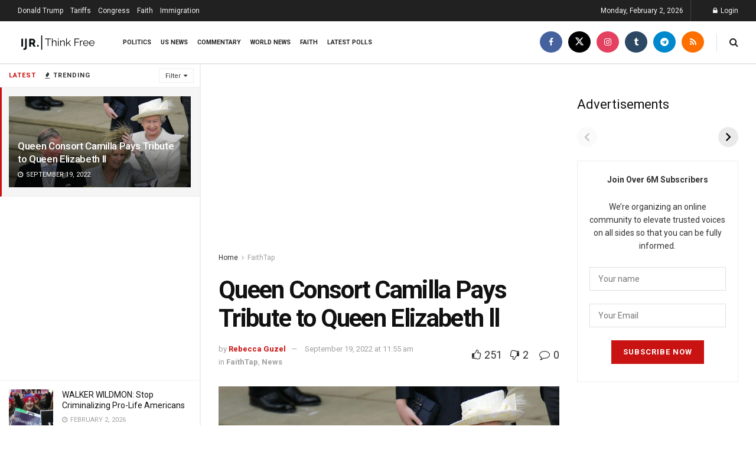

--- FILE ---
content_type: text/html; charset=utf-8
request_url: https://www.google.com/recaptcha/api2/aframe
body_size: 268
content:
<!DOCTYPE HTML><html><head><meta http-equiv="content-type" content="text/html; charset=UTF-8"></head><body><script nonce="ZUoK93cyxhVzP1tp952hIw">/** Anti-fraud and anti-abuse applications only. See google.com/recaptcha */ try{var clients={'sodar':'https://pagead2.googlesyndication.com/pagead/sodar?'};window.addEventListener("message",function(a){try{if(a.source===window.parent){var b=JSON.parse(a.data);var c=clients[b['id']];if(c){var d=document.createElement('img');d.src=c+b['params']+'&rc='+(localStorage.getItem("rc::a")?sessionStorage.getItem("rc::b"):"");window.document.body.appendChild(d);sessionStorage.setItem("rc::e",parseInt(sessionStorage.getItem("rc::e")||0)+1);localStorage.setItem("rc::h",'1770010632906');}}}catch(b){}});window.parent.postMessage("_grecaptcha_ready", "*");}catch(b){}</script></body></html>

--- FILE ---
content_type: text/css; charset=UTF-8
request_url: https://cdn.ampproject.org/v0/amp-story-1.0.css
body_size: 2495
content:
.i-amphtml-story-background{background-color:transparent}amp-story[standalone]{background-color:#000}@media (min-aspect-ratio:31/40){:root:not([data-story-supports-landscape]):not([i-amphtml-story-mobile]){--i-amphtml-story-desktop-one-panel-ratio:69/116;--i-amphtml-story-desktop-one-panel-responsive-margin:max(74px,8.25vh);--i-amphtml-story-desktop-one-panel-height:calc(var(--story-100dvh) - var(--i-amphtml-story-desktop-one-panel-responsive-margin)*2);--i-amphtml-story-desktop-one-panel-width:calc(var(--i-amphtml-story-desktop-one-panel-height)*var(--i-amphtml-story-desktop-one-panel-ratio));--i-amphtml-story-desktop-one-panel-border-radius:20px;--story-page-vw:calc(var(--i-amphtml-story-desktop-one-panel-width)*0.01)!important;--story-page-vh:calc(var(--i-amphtml-story-desktop-one-panel-height)*0.01)!important}@media(max-height:756px){:root:not([data-story-supports-landscape]):not([i-amphtml-story-mobile]){--i-amphtml-story-desktop-one-panel-responsive-margin:0px;--i-amphtml-story-desktop-one-panel-width:calc(var(--story-100dvh)*var(--i-amphtml-story-desktop-one-panel-ratio));--i-amphtml-story-desktop-one-panel-border-radius:0}}@media(max-height:538px){:root:not([data-story-supports-landscape]):not([i-amphtml-story-mobile]){--i-amphtml-story-desktop-one-panel-ratio:36/53}}:root:not([i-amphtml-story-mobile]) amp-story:not([supports-landscape]) amp-story-page{width:var(--i-amphtml-story-desktop-one-panel-width)!important;height:var(--i-amphtml-story-desktop-one-panel-height)!important;border-radius:var(--i-amphtml-story-desktop-one-panel-border-radius)!important;margin:auto!important}}[orientation=landscape] [position=landscape-half-left]{width:50%!important;left:0!important;right:auto!important}[orientation=landscape] [position=landscape-half-right]{width:50%!important;left:auto!important;right:0!important}amp-story{font-display:optional}amp-story-grid-layer:not([aspect-ratio]):not([preset]){overflow:hidden}amp-story-grid-layer *{box-sizing:border-box;margin:0}.i-amphtml-story-grid-template-with-full-bleed-animation amp-img img,[template=fill] amp-anim img,[template=fill] amp-img img,[template=fill] amp-video video{-o-object-fit:cover;object-fit:cover}[template=vertical]{-ms-flex-line-pack:start;align-content:start;grid-gap:16px;-ms-flex-pack:stretch;justify-content:stretch;justify-items:start}[template=vertical]>*{width:100%}[template=horizontal]{-ms-flex-line-pack:stretch;align-content:stretch;-ms-flex-align:start;align-items:start;grid-gap:16px;-ms-flex-pack:start;justify-content:start}amp-story-grid-layer{padding:68px 32px 32px}amp-story-grid-layer.i-amphtml-story-has-page-attachment.i-amphtml-story-has-interactive{padding-bottom:104px}amp-story-grid-layer.i-amphtml-story-has-CTA-layer.i-amphtml-story-has-interactive{padding-bottom:20%}html.i-amphtml-story-vertical{--story-page-vh:1.78vw!important}amp-story[standalone][i-amphtml-vertical]{height:auto!important;contain:initial!important}[i-amphtml-vertical] *{transition-delay:0s!important;transition-duration:0s!important}[i-amphtml-vertical] amp-story-page{position:relative!important;height:178vw!important;contain:initial!important;overflow:visible!important}amp-story[i-amphtml-vertical].i-amphtml-element amp-story-page.i-amphtml-element{transform:none!important}[i-amphtml-vertical] .i-amphtml-story-draggable-drawer-container[hidden] .i-amphtml-story-draggable-drawer-content{opacity:1!important}[i-amphtml-vertical] .i-amphtml-story-draggable-drawer-container[hidden] .i-amphtml-story-draggable-drawer-content>*{display:block!important}[i-amphtml-vertical] amp-story-page-attachment{display:block!important;position:relative!important;transform:none!important}[i-amphtml-vertical] .i-amphtml-story-page-attachment-remote-title{overflow:visible!important}[i-amphtml-vertical] .amp-story-draggable-drawer-root{visibility:visible!important}[i-amphtml-vertical] .i-amphtml-story-page-description{background:#fff!important;display:block!important;padding:32px!important;width:auto!important;z-index:9999999!important}[i-amphtml-vertical] .i-amphtml-story-page-description>*{background:#fff!important;color:#000!important;font-size:1rem!important}[i-amphtml-vertical] .i-amphtml-story-page-description>h2{font-size:1.5rem!important}.i-amphtml-story-button-container{cursor:pointer!important;position:absolute!important;width:30px!important;top:0!important;bottom:0!important;height:calc(var(--story-100dvh) - 150px)!important;margin:auto 0!important;background:none!important;transition:opacity 150ms linear,visibility 150ms linear!important;outline:none!important;z-index:100002!important}amp-story:not([desktop]) .i-amphtml-story-button-container{pointer-events:none!important}.i-amphtml-story-button-container.next-container>.i-amphtml-story-button-move,.next-container{left:auto!important;right:0!important}[dir=rtl] .i-amphtml-story-button-container.next-container>.i-amphtml-story-button-move,[dir=rtl] .next-container{left:0!important;right:auto!important}.i-amphtml-story-desktop-fullbleed .i-amphtml-story-button-container{pointer-events:none!important}[dir=rtl] amp-story:not([desktop]) .i-amphtml-story-button-move,amp-story:not([desktop]) .i-amphtml-story-button-move{width:100%!important;height:100%!important;border:none!important;padding:0!important;pointer-events:none!important;background-repeat:no-repeat!important;background-color:transparent!important;background-position:50%!important;filter:invert(100%) drop-shadow(0 0 3px #000b)!important}body:not(.amp-mode-keyboard-active) amp-story:not([desktop]):not(.i-amphtml-story-desktop-one-panel) .i-amphtml-story-button-move{background:none!important}[desktop] .i-amphtml-story-button-move{display:-ms-flexbox!important;display:flex!important;position:fixed!important;top:0!important;bottom:0!important;margin:auto 12px!important;width:54px!important;height:54px!important;border:0!important;background-repeat:no-repeat!important;-ms-flex-pack:center!important;justify-content:center!important;-ms-flex-align:center!important;align-items:center!important;transition:opacity 150ms linear!important;cursor:pointer!important;pointer-events:all!important}amp-story.i-amphtml-story-desktop-one-panel .i-amphtml-story-button-container{height:48px!important;width:48px!important;transform:translateY(-50%)!important;top:50%!important;bottom:auto!important;pointer-events:all!important;--i-amphtml-story-desktop-one-panel-button-margin:max(10px,calc(50vw - 72px - var(--i-amphtml-story-desktop-one-panel-width)/2))}amp-story.i-amphtml-story-desktop-one-panel .i-amphtml-story-button-container.prev-container{margin-inline-start:var(--i-amphtml-story-desktop-one-panel-button-margin)!important}amp-story.i-amphtml-story-desktop-one-panel .i-amphtml-story-button-container.next-container{margin-inline-end:var(--i-amphtml-story-desktop-one-panel-button-margin)!important}[dir=rtl] amp-story.i-amphtml-story-desktop-one-panel .i-amphtml-story-button-move,amp-story.i-amphtml-story-desktop-one-panel .i-amphtml-story-button-move{filter:none!important;background-color:#fff!important;border-radius:50%!important}amp-story.i-amphtml-story-desktop-one-panel .i-amphtml-story-button-hidden{visibility:visible!important;opacity:.1!important;pointer-events:none!important}.i-amphtml-story-desktop-fullbleed .i-amphtml-story-button-move{background-size:100%!important;background-color:#fff2!important;border-radius:50%!important;filter:invert(1)!important}.i-amphtml-story-fwd-next>.i-amphtml-story-button-move,.prev-container>.i-amphtml-story-button-move,[dir=rtl] .i-amphtml-story-fwd-next>.i-amphtml-story-button-move,[dir=rtl] .prev-container>.i-amphtml-story-button-move{background-image:url('data:image/svg+xml;charset=utf-8,<svg xmlns="http://www.w3.org/2000/svg" width="48" height="48" fill="none"><path stroke="%23000" stroke-linecap="round" stroke-linejoin="round" stroke-width="2.4" d="m21.52 16.22 7.75 7.75m-7.75 7.78L29.27 24"/></svg>')!important}.prev-container>.i-amphtml-story-button-move,[dir=rtl] .i-amphtml-story-fwd-next>.i-amphtml-story-button-move{left:0!important;right:auto!important;transform:rotate(180deg)!important}[dir=rtl] .prev-container>.i-amphtml-story-button-move{transform:none!important}.i-amphtml-story-fwd-next>.i-amphtml-story-button-move,[dir=rtl] .prev-container>.i-amphtml-story-button-move{left:auto!important;right:0!important}.i-amphtml-story-fwd-replay{pointer-events:none!important}.i-amphtml-story-fwd-replay>.i-amphtml-story-button-move{background-image:url('data:image/svg+xml;charset=utf-8,<svg xmlns="http://www.w3.org/2000/svg" width="48" height="48" fill="none"><path stroke="%23000" stroke-linecap="round" stroke-width="2.4" d="M16.15 19.4a9.1 9.1 0 1 1-1.29 3.95M15.6 15.1v4.61m4.4 0h-4.4"/></svg>')!important}.i-amphtml-story-button-hidden{visibility:hidden!important;opacity:0!important;pointer-events:none!important}:root{--story-page-vw:1vw!important;--story-page-vh:var(--story-dvh,1vh)!important;--story-page-vmin:min(var(--story-page-vw),var(--story-page-vh))!important;--story-page-vmax:max(var(--story-page-vw),var(--story-page-vh))!important;--story-100dvh:calc(var(--story-dvh, 1vh)*100)!important;--story-font-size:calc(var(--story-page-vh, 8px)*2.5)!important;font-size:var(--story-font-size)}@supports (height:1dvh){:root{--story-dvh:1dvh!important}}body{animation:none!important;-webkit-animation:none!important;-moz-animation:none!important;-ms-animation:none!important}amp-story,amp-story-cta-layer,amp-story-page{contain:strict!important;overflow:hidden!important;-webkit-touch-callout:none!important}amp-story-grid-layer{contain:size layout!important;-webkit-touch-callout:none!important}amp-story amp-consent{position:absolute!important;top:0!important;left:0!important;height:100%!important;width:100%!important;background:none!important;z-index:initial!important}@media (prefers-reduced-motion:reduce){*,:after,:before{animation-duration:0s!important;transition-duration:0s!important}}amp-consent.amp-hidden{display:none!important}.i-amphtml-story-system-reset,.i-amphtml-story-system-reset *{border:none!important;box-sizing:initial!important;color:initial!important;font-family:Roboto,sans-serif!important;font-size:initial!important;font-weight:initial!important;height:auto!important;margin:0!important;padding:0!important;text-align:start!important;text-shadow:none!important;width:auto!important}amp-story{position:relative!important;text-rendering:geometricPrecision!important;-webkit-user-select:none!important;-ms-user-select:none!important;user-select:none!important;-ms-touch-action:manipulation!important;touch-action:manipulation!important}amp-story,html:root,html:root body{height:100%!important;width:100%!important}html:root,html:root body{font-size:calc(var(--story-page-vh, 8px)*2.5);margin:0!important;padding:0!important;border:0!important;cursor:auto!important;-webkit-tap-highlight-color:rgba(0,0,0,0)!important}h4,p{font-size:1rem}h1{font-size:2rem}h2{font-size:1.5rem}h3{font-size:1.17rem}h5{font-size:0.83rem}h6{font-size:0.67rem}html:root #i-amphtml-wrapper body{border-top:none!important;overflow:hidden!important}amp-story[standalone]{-ms-flex-item-align:center!important;align-self:center!important;box-shadow:2px 2px 20px rgba(0,0,0,.5)!important;height:100%!important;justify-self:center!important;max-height:initial!important;max-width:initial!important;min-height:initial!important;min-width:initial!important;visibility:visible!important}amp-story[standalone].amp-notbuilt{min-height:1px!important}amp-story[standalone]:-ms-fullscreen{height:100vh!important;max-height:none!important;max-width:none!important}amp-story[standalone]:fullscreen{height:100vh!important;max-height:none!important;max-width:none!important}amp-story .amp-video-eq,amp-story[hide]{display:none!important}amp-story-page{bottom:0!important;height:auto!important;left:0!important;position:absolute!important;right:0!important;top:0!important;opacity:1!important;-ms-touch-action:none!important;touch-action:none!important;transition:none!important;z-index:0!important}amp-story-page[active]{z-index:1!important}amp-story-page:not(:first-of-type):not([distance]):not([active]),amp-story-page[distance]:not([active]){transform:translateY(1000vh)!important}amp-story-page[active],amp-story-page[distance="0"][distance],amp-story-page[distance="1"][distance]{transform:translateY(0)!important}amp-story-page[distance="2"][distance],amp-story.i-amphtml-experiment-story-load-inactive-outside-viewport:not([desktop]) amp-story-page[distance="1"]:not(.i-amphtml-story-page-loaded):not(.i-amphtml-visited){transform:translateY(var(--story-100dvh))!important}amp-story-page [data-text-background-color]{border-radius:3px!important;line-height:1.5em!important;padding:2px 4px!important;text-indent:0!important;box-decoration-break:clone!important;-webkit-box-decoration-break:clone!important}amp-story-cta-layer{display:block!important;top:80%!important;margin:0!important;z-index:3!important}amp-story-cta-layer,amp-story-grid-layer{position:absolute!important;right:0!important;bottom:0!important;left:0!important}amp-story-grid-layer{box-sizing:border-box!important;display:grid!important;top:0!important;z-index:2!important;pointer-events:none!important}:root:not(.i-amphtml-story-vertical) amp-story{position:absolute!important;top:0;left:0}amp-story-grid-layer[anchor*=left]{margin-left:0!important}amp-story-grid-layer[anchor*=top]{margin-top:0!important}amp-story-grid-layer[anchor*=bottom]{margin-bottom:0!important}amp-story-grid-layer[anchor*=right]{margin-right:0!important;margin-left:auto!important}amp-story-grid-layer amp-video:after{content:""!important;position:absolute!important;height:100%!important;width:100%!important;top:0!important;left:0!important}[template=fill] amp-img img,[template=fill] amp-video video{position:absolute!important}amp-story-grid-layer amp-img img{pointer-events:none!important}amp-story-page[active]:not(.i-amphtml-layout) amp-video.i-amphtml-poolbound:not(.i-amphtml-layout){display:none!important}amp-story-grid-layer a,amp-story-grid-layer amp-ad,amp-story-grid-layer amp-twitter{pointer-events:auto!important}amp-story-grid-layer a *{pointer-events:none!important}amp-story-grid-layer .i-amphtml-embedded-component:after{content:""!important;position:absolute!important;height:100%!important;width:100%!important;top:0!important;left:0!important}.i-amphtml-story-grid-template-with-full-bleed-animation{position:absolute!important;display:block!important;padding:0!important}[template=fill]:not(.i-amphtml-story-grid-template-with-full-bleed-animation)>*{bottom:0!important;height:auto!important;left:0!important;position:absolute!important;right:0!important;top:0!important;width:auto!important}[template=vertical]{grid-auto-flow:row!important;grid-template-columns:100%!important}[template=horizontal]{grid-auto-flow:column!important;grid-template-rows:100%!important}[template=thirds]{height:100%!important;grid-template-rows:33% 33% 33%!important;grid-template-areas:"upper-third" "middle-third" "lower-third"!important}[aspect-ratio],[preset]{margin:auto;width:var(--i-amphtml-story-layer-width,100%);height:var(--i-amphtml-story-layer-height,100%);font-size:calc(var(--i-amphtml-story-layer-height)/10);margin-left:calc((var(--story-page-vw, 1%)*100 - var(--i-amphtml-story-layer-width, 100%))*0.5);--i-amphtml-aspect-ratio-float:calc(var(--aspect-ratio))!important;--i-amphtml-story-page-width:calc(var(--story-page-vw, 1vw)*100)!important;--i-amphtml-story-page-height:calc(var(--story-page-vh, 1vh)*100)!important;--i-amphtml-story-unscaled-width:min(var(--i-amphtml-story-page-width),calc(var(--i-amphtml-story-page-height)*var(--i-amphtml-aspect-ratio-float)))!important;--i-amphtml-story-unscaled-height:min(var(--i-amphtml-story-page-height),calc(var(--i-amphtml-story-page-width)/var(--i-amphtml-aspect-ratio-float)))!important;--i-amphtml-story-layer-width:calc(var(--i-amphtml-story-unscaled-width)*var(--scaling-factor, 1))!important;--i-amphtml-story-layer-height:calc(var(--i-amphtml-story-unscaled-height)*var(--scaling-factor, 1))!important}[preset="2021-background"],[preset="2021-foreground"]{--aspect-ratio:69/116!important}[preset="2021-background"]{--scaling-factor:1.142!important}.i-amphtml-story-toast{position:absolute!important;bottom:0!important;left:0!important;right:0!important;display:inline-block!important;padding:1.16em 1.33em!important;line-height:1.33!important;color:#fff!important;background:#212121!important;animation:toast 2.2s!important;animation-fill-mode:both!important;font-family:Roboto,sans-serif!important;font-weight:400!important;font-size:12px!important;max-width:640px!important;z-index:100004!important}@media (min-width:640px){.i-amphtml-story-toast{right:auto!important;font-size:14px!important;margin:0 auto 1.16em 1.16em!important;border-radius:6px}}@keyframes toast{0%{transform:translateY(100px);easing:cubic-bezier(0,0,0.2,1)}8%{transform:translateY(0)}92%{transform:translateY(0);easing:cubic-bezier(0.4,0,1,1)}to{transform:translateY(100px)}}.i-amphtml-story-copy-successful{background-image:url('data:image/svg+xml;charset=utf-8,<svg xmlns="http://www.w3.org/2000/svg" width="24" height="24" fill="%23fff"><path fill="none" d="M0 0h24v24H0z"/><path d="M12 2a10 10 0 1 0 0 20 10 10 0 0 0 0-20m-2 15-5-5 1.4-1.4 3.6 3.6 7.6-7.6L19 8z"/></svg>')!important;background-repeat:no-repeat!important;background-size:16px 16px!important;padding-left:24px!important;color:#fff!important;display:-ms-flexbox!important;display:flex!important}.i-amphtml-story-copy-url{-ms-flex:1!important;flex:1!important;color:hsla(0,0%,100%,.5)!important;margin-left:40px!important;text-overflow:ellipsis!important;overflow:hidden!important;white-space:nowrap!important}.i-amphtml-story-spinner,amp-story .amp-video-eq{right:12px!important;bottom:12px!important}[dir=rtl] .i-amphtml-story-spinner,[dir=rtl] amp-story .amp-video-eq{left:12px!important;right:auto!important}.i-amphtml-story-spinner{display:inline-block!important;position:absolute!important;width:24px!important;height:24px!important;z-index:10!important}.i-amphtml-story-spinner-container{width:100%!important;height:100%!important;direction:ltr!important}.i-amphtml-story-spinner[active] .i-amphtml-story-spinner-container{animation:container-rotate 1294ms linear infinite!important}@keyframes container-rotate{to{transform:rotate(360deg)}}.i-amphtml-story-spinner-layer{position:absolute!important;width:100%!important;height:100%!important;opacity:0!important;white-space:nowrap!important;color:#fff!important}.i-amphtml-story-spinner[active] .i-amphtml-story-spinner-layer{animation-name:fill-unfill-rotate!important;animation-duration:4400ms!important;animation-timing-function:cubic-bezier(0.4,0,0.2,1)!important;animation-iteration-count:infinite!important;opacity:1!important;filter:drop-shadow(0px 1px 3px rgba(0,0,0,0.25))!important}@keyframes fill-unfill-rotate{12.5%{transform:rotate(135deg)}25%{transform:rotate(270deg)}37.5%{transform:rotate(405deg)}50%{transform:rotate(540deg)}62.5%{transform:rotate(675deg)}75%{transform:rotate(810deg)}87.5%{transform:rotate(945deg)}to{transform:rotate(1080deg)}}.i-amphtml-story-spinner-circle-clipper{display:inline-block!important;position:relative!important;width:50%!important;height:100%!important;overflow:hidden!important}.i-amphtml-story-spinner-layer:after{left:45%!important;width:10%!important;border-top-style:solid!important}.i-amphtml-story-spinner-circle-clipper:after,.i-amphtml-story-spinner-layer:after{content:""!important;box-sizing:border-box!important;position:absolute!important;top:0!important;border-width:3px!important;border-radius:50%!important}.i-amphtml-story-spinner-circle-clipper:after{bottom:0!important;width:200%!important;border-style:solid!important;border-bottom-color:transparent!important}.i-amphtml-story-spinner-circle-clipper.left:after{left:0!important;border-right-color:transparent!important;transform:rotate(129deg)!important}.i-amphtml-story-spinner-circle-clipper.right:after{left:-100%!important;border-left-color:transparent!important;transform:rotate(-129deg)!important}.i-amphtml-story-spinner[active] .i-amphtml-story-spinner-circle-clipper:after{animation-duration:1100ms!important;animation-timing-function:cubic-bezier(0.4,0,0.2,1)!important;animation-iteration-count:infinite!important}.i-amphtml-story-spinner[active] .i-amphtml-story-spinner-circle-clipper.left:after{animation-name:left-spin!important}.i-amphtml-story-spinner[active] .i-amphtml-story-spinner-circle-clipper.right:after{animation-name:right-spin!important}@keyframes left-spin{0%{transform:rotate(130deg)}50%{transform:rotate(-5deg)}to{transform:rotate(130deg)}}@keyframes right-spin{0%{transform:rotate(-130deg)}50%{transform:rotate(5deg)}to{transform:rotate(-130deg)}}.i-amphtml-story-page-error,.i-amphtml-story-page-play-button{display:-ms-flexbox!important;display:flex!important;-ms-flex-align:center!important;align-items:center!important;position:absolute!important;bottom:0!important;right:0!important;height:40px!important;border:0!important;margin:8px 0 0 8px!important;padding:0!important;animation:play-button-fly-in 0.4s cubic-bezier(0.4,0,0.2,1)!important;background-color:transparent!important;z-index:10000!important}@keyframes play-button-fly-in{0%{opacity:0;transform:translateX(12px)}to{opacity:1;transform:translateX(0)}}.i-amphtml-story-page-error[hidden],.i-amphtml-story-page-play-button[hidden]{display:none!important}.i-amphtml-story-page-error-label,.i-amphtml-story-page-play-label{color:#fff!important;font-family:Roboto,sans-serif!important;font-size:16px!important;text-shadow:0px 0px 6px rgba(0,0,0,.36)!important}.i-amphtml-story-page-error-icon,.i-amphtml-story-page-play-icon{display:inline-block!important;height:24px!important;width:24px!important;margin:0 8px!important;border-radius:24px!important;filter:drop-shadow(0px 0px 6px rgba(0,0,0,0.36))!important}.i-amphtml-story-page-error-icon{background-image:url('data:image/svg+xml;charset=utf-8,<svg xmlns="http://www.w3.org/2000/svg" width="24" height="24" fill="%23FFF"><path fill="none" d="M0 0h24v24H0z"/><path d="M12 2a10 10 0 1 0 0 20 10 10 0 0 0 0-20m1 15h-2v-2h2zm0-4h-2V7h2z"/></svg>')!important}.i-amphtml-story-page-play-icon{background-image:url('data:image/svg+xml;charset=utf-8,<svg xmlns="http://www.w3.org/2000/svg" width="24" height="24" fill="%23FFF" viewBox="0 0 48 48"><path fill="none" d="M0 0h48v48H0z"/><path d="M24 4a20 20 0 1 0 0 40 20 20 0 0 0 0-40m-4 29V15l12 9z"/></svg>')!important}amp-bodymovin-animation,amp-bodymovin-animation *{pointer-events:none!important}
/*# sourceURL=/extensions/amp-story/1.0/amp-story.css*/